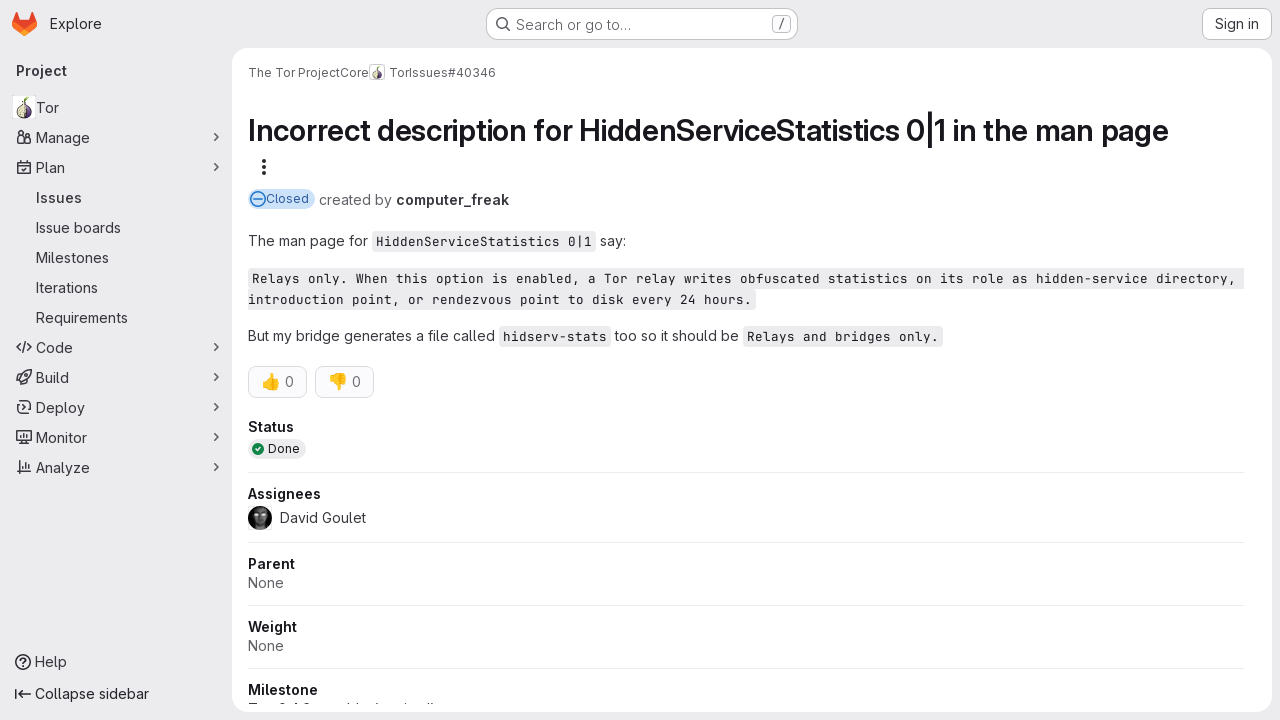

--- FILE ---
content_type: text/javascript; charset=utf-8
request_url: https://gitlab.torproject.org/assets/webpack/880c7e0c.ead5b824.chunk.js
body_size: 1964
content:
(this.webpackJsonp=this.webpackJsonp||[]).push([["880c7e0c"],{qYoj:function(t,e,i){"use strict";i.r(e);var l=i("zIFf"),n=i("CbCZ"),s=i("L78D"),r=i("hvGG"),a=i("SNRI"),o=i("7F3p"),g=i("ygVz"),h=i("JtyA"),c=i("UVeP"),d=i.n(c),u=i("J6Lq"),p=i("LFJQ"),w=i("d85j"),m=i("yN/U"),_={components:{GlIcon:w.a,GlPopover:m.a},props:{weight:{type:Number,required:!1,default:null},rolledUpWeight:{type:Number,required:!1,default:null}},computed:{hasConflictingWeights(){return null!==this.weight&&null!==this.rolledUpWeight&&this.weight!==this.rolledUpWeight}}},f=i("tBpV"),W=Object(f.a)(_,(function(){var t=this,e=t._self._c;return t.hasConflictingWeights?e("span",[e("gl-icon",{staticClass:"gl-ml-2 gl-cursor-help",attrs:{id:"conflicting-weight-warning-icon",name:"warning",variant:"warning","aria-label":t.__("Weight conflict warning")}}),t._v(" "),e("gl-popover",{attrs:{target:"conflicting-weight-warning-icon",triggers:"hover focus"}},[e("div",{staticClass:"gl-text-strong"},[t._v("\n      "+t._s(t.__("Assigned weight does not match total of its child items."))+"\n    ")]),t._v(" "),e("div",{staticClass:"gl-mt-3 gl-flex"},[e("span",{staticClass:"gl-flex-grow"},[e("div",{staticClass:"gl-text-subtle"},[t._v(t._s(t.__("Assigned weight")))]),t._v(" "),e("span",{staticClass:"gl-text-strong"},[t._v(t._s(t.weight))])]),t._v(" "),e("span",{staticClass:"gl-flex-grow"},[e("div",{staticClass:"gl-text-subtle"},[t._v(t._s(t.__("Total of child items")))]),t._v(" "),e("span",{staticClass:"gl-text-strong"},[t._v(t._s(t.rolledUpWeight))])])])])],1):t._e()}),[],!1,null,null,null).exports,v=i("/lV4"),y={directives:{GlTooltip:l.a},components:{GlButton:n.a,GlFormGroup:s.a,GlFormInput:r.a,WorkItemSidebarWidget:p.a,WorkItemWeightConflictWarning:W},mixins:[g.b.mixin()],inject:["hasIssueWeightsFeature"],props:{canUpdate:{type:Boolean,required:!1,default:!1},widget:{type:Object,required:!0},workItemId:{type:String,required:!0},workItemType:{type:String,required:!0}},data(){return{localWeight:this.widget.weight,isUpdating:!1}},computed:{weight(){return this.widget.weight},rolledUpWeight(){return this.widget.rolledUpWeight},hasWeight(){return null!==this.weight},showRemoveWeight(){return this.hasWeight&&!this.isUpdating},tracking(){return{category:h.ib,label:"item_weight",property:"type_"+this.workItemType}},createFlow(){return this.workItemId===Object(u.cb)(this.workItemType)},isWorkItemWidgetAvailable(){var t;return null===(t=this.widget)||void 0===t||null===(t=t.widgetDefinition)||void 0===t?void 0:t.editable},displayWeightWidget(){return this.hasIssueWeightsFeature&&this.isWorkItemWidgetAvailable}},methods:{cancelEditing(t){this.resetWeight(),t()},clearWeight(t){this.localWeight="",t(),this.updateWeight()},resetWeight(){this.localWeight=this.weight},updateWeight(){var t=this;if(!this.canUpdate)return;const e=Object(a.f)(this.localWeight)?Number(this.localWeight):null;if(this.weight!==e){if(this.isUpdating=!0,this.track("updated_weight"),this.createFlow)return this.$emit("updateWidgetDraft",{weight:e}),void(this.isUpdating=!1);this.$apollo.mutate({mutation:d.a,variables:{input:{id:this.workItemId,weightWidget:{weight:e}}}}).then((function({data:t}){if(t.workItemUpdate.errors.length)throw new Error(t.workItemUpdate.errors.join("\n"))})).catch((function(e){t.resetWeight(),t.$emit("error",Object(v.j)(h.z,{workItemType:h.N[t.workItemType]})),o.b(e)})).finally((function(){t.isUpdating=!1}))}else this.resetWeight()}}},b=Object(f.a)(y,(function(){var t=this,e=t._self._c;return t.displayWeightWidget?e("work-item-sidebar-widget",{attrs:{"can-update":t.canUpdate,"is-updating":t.isUpdating,"data-testid":"work-item-weight"},on:{stopEditing:t.updateWeight},scopedSlots:t._u([{key:"title",fn:function(){return[t._v("\n    "+t._s(t.__("Weight"))+"\n  ")]},proxy:!0},{key:"content",fn:function(){return[t.hasWeight?[t._v("\n      "+t._s(t.weight)+"\n\n      "),e("work-item-weight-conflict-warning",{attrs:{weight:t.weight,"rolled-up-weight":t.rolledUpWeight}})]:e("span",{staticClass:"gl-text-subtle"},[t._v("\n      "+t._s(t.__("None"))+"\n    ")])]},proxy:!0},{key:"editing-content",fn:function({stopEditing:i}){return[e("div",{staticClass:"gl-relative gl-px-2"},[e("gl-form-group",{attrs:{label:t.__("Weight"),"label-for":"weight-widget-input","label-sr-only":""}},[e("gl-form-input",{attrs:{id:"weight-widget-input",autofocus:"",min:"0",placeholder:t.__("Enter a number"),type:"number"},on:{keydown:[function(e){return!e.type.indexOf("key")&&t._k(e.keyCode,"enter",13,e.key,"Enter")?null:i.apply(null,arguments)},function(e){return!e.type.indexOf("key")&&t._k(e.keyCode,"esc",27,e.key,["Esc","Escape"])||e.ctrlKey||e.shiftKey||e.altKey||e.metaKey?null:(e.stopPropagation(),t.cancelEditing(i))}]},model:{value:t.localWeight,callback:function(e){t.localWeight=e},expression:"localWeight"}})],1),t._v(" "),t.showRemoveWeight?e("gl-button",{directives:[{name:"gl-tooltip",rawName:"v-gl-tooltip"}],staticClass:"gl-absolute gl-right-7 gl-top-2",attrs:{category:"tertiary",icon:"clear",size:"small",title:t.__("Remove weight"),"aria-label":t.__("Remove weight"),"data-testid":"remove-weight"},on:{click:function(e){return t.clearWeight(i)}}}):t._e()],1)]}}],null,!1,333298870)}):t._e()}),[],!1,null,null,null);e.default=b.exports}}]);
//# sourceMappingURL=880c7e0c.ead5b824.chunk.js.map

--- FILE ---
content_type: text/javascript; charset=utf-8
request_url: https://gitlab.torproject.org/assets/webpack/127b1b18.24a70f90.chunk.js
body_size: 1224
content:
(this.webpackJsonp=this.webpackJsonp||[]).push([["127b1b18"],{vV66:function(t,e,a){"use strict";a.r(e);var r=a("7F3p"),s=a("O5NZ"),o=a("CSIT"),i=a("JtyA"),l=a("cVU6"),u=a("FpZ5"),n=a.n(u),h=a("UVeP"),d=a.n(h),p=a("J6Lq"),m=a("ygVz"),I=a("/lV4"),c={HEALTH_STATUS_I18N_HEALTH_STATUS:o.e,HEALTH_STATUS_I18N_SELECT_HEALTH_STATUS:o.h,healthStatusDropdownOptions:o.y,components:{IssueHealthStatus:s.default,WorkItemSidebarDropdownWidget:l.a},mixins:[m.b.mixin()],inject:["hasIssuableHealthStatusFeature"],props:{fullPath:{type:String,required:!0},isWorkItemClosed:{type:Boolean,required:!0},workItemId:{type:String,required:!0},workItemIid:{type:String,required:!0},workItemType:{type:String,required:!0}},data:()=>({updateInProgress:!1}),computed:{tracking(){return{category:i.ib,label:"item_health_status",property:"type_"+this.workItemType}},selectedHealthStatus(){return this.healthStatus||null},healthStatus(){var t;return null===(t=Object(p.q)(this.workItem))||void 0===t?void 0:t.healthStatus},createFlow(){return this.workItemId===Object(p.cb)(this.workItemType)},workItemFullPath(){return this.createFlow?Object(p.bb)(this.fullPath,this.workItemType):this.fullPath},canUpdateMetadata(){var t;return(null===(t=this.workItem)||void 0===t||null===(t=t.userPermissions)||void 0===t?void 0:t.setWorkItemMetadata)&&!this.isWorkItemClosed}},apollo:{workItem:{query:n.a,variables(){return{fullPath:this.workItemFullPath,iid:this.workItemIid}},update(t){var e;return(null===(e=t.namespace)||void 0===e?void 0:e.workItem)||{}},skip(){return!this.workItemIid},error(){this.$emit("error",i.Dc.fetchError)}}},methods:{updateHealthStatus(t){var e=this;if(this.canUpdateMetadata){if(this.track("updated_health_status"),this.updateInProgress=!0,this.createFlow)return this.$emit("updateWidgetDraft",{healthStatus:t}),void(this.updateInProgress=!1);this.$apollo.mutate({mutation:d.a,variables:{input:{id:this.workItemId,healthStatusWidget:{healthStatus:t}}}}).then((function({data:t}){if(t.workItemUpdate.errors.length)throw new Error(t.workItemUpdate.errors.join("\n"))})).catch((function(t){const a=Object(I.j)(i.z,{workItemType:i.N[e.workItemType]});e.$emit("error",a),r.b(t)})).finally((function(){e.updateInProgress=!1}))}}}},S=a("tBpV"),w=Object(S.a)(c,(function(){var t=this,e=t._self._c;return t.hasIssuableHealthStatusFeature?e("div",[e("work-item-sidebar-dropdown-widget",{attrs:{"dropdown-label":t.$options.HEALTH_STATUS_I18N_HEALTH_STATUS,"can-update":t.canUpdateMetadata,"dropdown-name":"health-status","list-items":t.$options.healthStatusDropdownOptions,"item-value":t.selectedHealthStatus,"header-text":t.$options.HEALTH_STATUS_I18N_SELECT_HEALTH_STATUS,"update-in-progress":t.updateInProgress,"reset-button-label":t.__("Clear"),searchable:!1,"data-testid":"work-item-health-status"},on:{updateValue:t.updateHealthStatus},scopedSlots:t._u([{key:"readonly",fn:function(){return[t.selectedHealthStatus?e("issue-health-status",{attrs:{"data-testid":"work-item-health-status-value","display-as-text":"","disable-tooltip":"","health-status":t.selectedHealthStatus}}):t._e()]},proxy:!0}],null,!1,958266167)})],1):t._e()}),[],!1,null,null,null);e.default=w.exports}}]);
//# sourceMappingURL=127b1b18.24a70f90.chunk.js.map